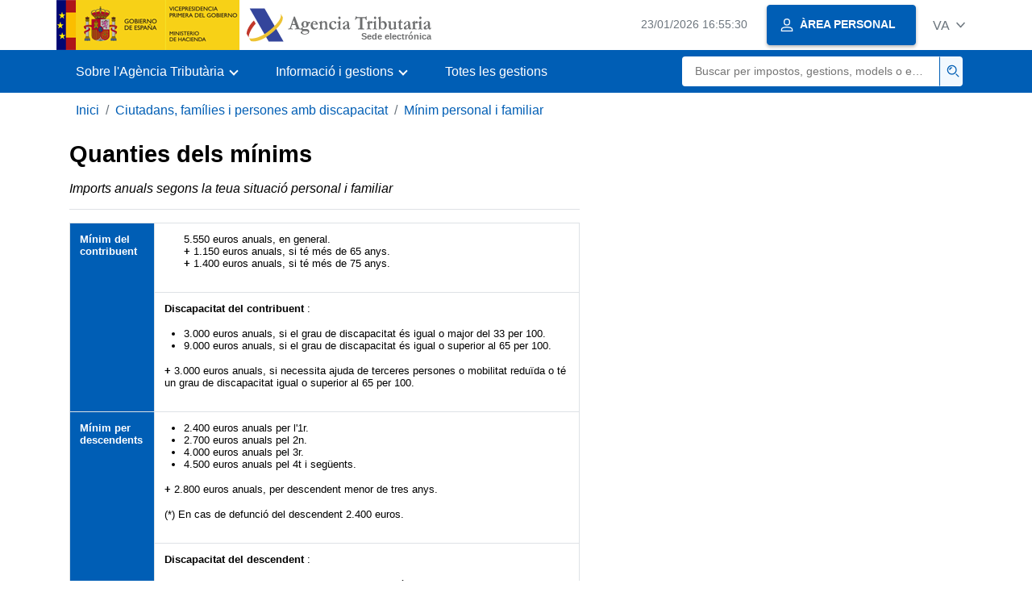

--- FILE ---
content_type: text/html;charset=UTF-8
request_url: https://sede.agenciatributaria.gob.es/Sede/va_es/ciudadanos-familias-personas-discapacidad/minimo-personal-familiar/cuantias-minimos.html
body_size: 2505
content:
<!DOCTYPE html>
<html lang="ca-valencia">
<head>
<meta charset="utf-8">        
    <meta name="site" content="Sede">
	<link href="/static_files/common/css/aeat.07.css" rel="stylesheet" type="text/css">
<meta title="AEATviewport" content="width=device-width, initial-scale=1.0" name="viewport">
<title>Agència Tributària: Quanties dels mínims</title><meta name="description" content="Imports anuals segons la teua situació personal i familiar"><meta name="ObjectId" content="a9cb45ea642a2710VgnVCM100000dc381e0aRCRD"><meta name="tema" content="Ciudadanos, familias y personas con discapacidad"><meta name="temaId" content="ab696668bf2dc610VgnVCM100000dc381e0aRCRD"><meta name="subTema" content="Mínimo personal y familiar"><meta name="subTemaId" content="34d6dd51aee72710VgnVCM100000dc381e0aRCRD"><meta name="keyword" content="Ciutadans, famílies i persones amb discapacitat, Mínim personal i familiar">
 
    <meta name="detalle" content="informacion">
</head>
<body>
	<div id="body" data-template-id="0ed38fe8bc6fc610VgnVCM100000dc381e0aRCRD" class="s_Sede p_estandar t_informacion">
		
		<header id="AEAT_header" class="header_aeat d-print-none d-app-none">
    <!-- CABECERA -->
   	<!--googleoff: index-->
	<a class="focus-only" href="#acc-main">Saltar al contingut principal</a>
	<div class="header-sup_aeat w-100">
	  <div class="container">	  		
		<div class="row">
		<!-- CABECERA IZQUIERDA-->
	   	<div id="topIzquierda" class="pl-0"><nav class="header-contLogos_aeat"><a href="/Sede/va_es/inicio.html" title="Pàgina d'inici" class="header-logosPrincipales_aeat"><span class="logoGobierno Sede">Logotip Govern d'Espanya </span><span class="logoAEAT logoSite logoSede ml-2 overflow-hidden">Logotip Organisme</span></a></nav></div><!-- CABECERA IZQUIERDA FIN -->
</div>
	  </div>	
	</div>
	<!--googleon: index-->
	<!-- CABECERA FIN -->
    <!-- MENU -->
   	<!--googleoff: index--><div class="w-100 bg-primary p-1"><div class="container"><div class="row justify-content-between align-items-center"><button class="header-btnMovil_aeat text-white d-lg-none col-2 btn btn-link" type="button" id="menuPrincipal"><i class="aeat-ico fa-ico-menu ico-size-2 w-100" title="Obrir menú mòbil" aria-hidden="true" role="presentation"></i><span class="sr-only">Menú mòbil</span></button><nav id="aeat_menuPrincipal" class="navbar-dark navbar navbar-expand-lg p-0 col-12 col-xl-8 col-lg-9 d-none d-lg-flex" aria-label="Menú principal"><!--clase para movil: header-navMovil_aeat--><ul class="navbar-nav"><li class="nav-item"><a href="#" class="py-3 px-4 nav-link dropdown-toggle invisible" role="button"><span>Menú</span></a></li></ul></nav></div></div></div><!--googleon: index-->
<!-- MENU FIN -->
</header><nav aria-label="Migas navegación" class="js-nav-principal d-print-none d-app-none">
	<ol class="breadcrumb container bg-transparent px-md-4 px-3">           
<li class="d-none d-md-block breadcrumb-item"><a data-aeat-id="b3552c121d27c610VgnVCM100000dc381e0aRCRD" href="/Sede/va_es/inicio.html">Inici</a></li><li class="d-none d-md-block breadcrumb-item"><a data-aeat-id="ab696668bf2dc610VgnVCM100000dc381e0aRCRD" href="/Sede/va_es/familia.html">Ciutadans, famílies i persones amb discapacitat</a></li><li class="breadcrumb-item breadcrumb-item__volver"><a data-aeat-id="34d6dd51aee72710VgnVCM100000dc381e0aRCRD" href="/Sede/va_es/ciudadanos-familias-personas-discapacidad/minimo-personal-familiar.html"><i class="aeat-ico fa-ico-chevron-left ico-size-mini mr-2 d-md-none" aria-hidden="true" role="presentation"></i>Mínim personal i familiar</a></li>
</ol>
</nav><div class="container-text js-container container-print print-p-0">
			<div class="row mt-3">
<main class="col-12 col-lg-7 col-print-12" id="acc-main">
					<h1 id="js-nombre-canal" class="font-weight-bold mb-3">Quanties dels mínims</h1><div class="border-bottom mb-3 font-italic"><p id="js-descripcion-canal">Imports anuals segons la teua situació personal i familiar</p></div><table summary="cuadro importes mínimo personal y familiar">
<tbody>
<tr>
<th rowspan="2">
<p class="letrita"><strong>Mínim del contribuent</strong></p>
</th>
<td>
<ul class="lista-sin-icono">
<li class="letrita">5.550 euros anuals, en general.</li>
<li class="letrita"><strong>+</strong> 1.150 euros anuals, si té més de 65 anys.</li>
<li class="letrita"><strong>+</strong> 1.400 euros anuals, si té més de 75 anys.</li>
</ul>
</td>
</tr>
<tr>
<td>
<p class="letrita"><strong>Discapacitat del contribuent </strong>:</p>
<ul>
<li class="letrita">3.000 euros anuals, si el grau de discapacitat és igual o major del 33 per 100.</li>
<li class="letrita">9.000 euros anuals, si el grau de discapacitat és igual o superior al 65 per 100.</li>
</ul>
<p class="letrita"><strong>+</strong> 3.000 euros anuals, si necessita ajuda de terceres persones o mobilitat reduïda o té un grau de discapacitat igual o superior al 65 per 100.</p>
</td>
</tr>
<tr>
<th rowspan="2">
<p class="letrita"><strong>Mínim per descendents</strong></p>
</th>
<td>
<ul>
<li class="letrita">2.400 euros anuals per l'1r.</li>
<li class="letrita">2.700 euros anuals pel 2n.</li>
<li class="letrita">4.000 euros anuals pel 3r.</li>
<li class="letrita">4.500 euros anuals pel 4t i següents.</li>
</ul>
<p class="letrita"><strong>+</strong> 2.800 euros anuals, per descendent menor de tres anys.</p>
<p class="letrita">(*) En cas de defunció del descendent 2.400 euros.</p>
</td>
</tr>
<tr>
<td>
<p class="margen-inf letrita"><strong>Discapacitat del descendent </strong>:</p>
<ul>
<li class="letrita">3.000 euros anuals, si el grau de discapacitat és igual o major del 33 per 100.</li>
<li class="letrita">9.000 euros anuals, si el grau de discapacitat és igual o superior al 65 per 100.</li>
</ul>
<p class="letrita"><strong>+</strong> 3.000 euros anuals, si necessita ajuda de terceres persones o mobilitat reduïda o té &nbsp;un grau de discapacitat igual o superior al 65 per &nbsp;100.</p>
</td>
</tr>
<tr>
<th rowspan="2">
<p class="letrita"><strong>Mínim per ascendents</strong></p>
</th>
<td>
<ul class="lista-sin-icono">
<li class="letrita">1.150 euros anuals per cada ascendent</li>
<li class="letrita"><strong>+</strong> 1.400 euros anuals, si té més de 75 anys.</li>
</ul>
<p class="letrita">(*) En cas de defunció de l'ascendent 1.150 euros.</p>
</td>
</tr>
<tr>
<td>
<p class="letrita"><strong>Discapacitat de l'ascendent:</strong></p>
<ul>
<li class="letrita">3.000 euros anuals, si el grau de discapacitat és igual o major del 33 per 100.</li>
<li class="letrita">9.000 euros anuals, si el grau de discapacitat és igual o superior al 65 per 100.</li>
</ul>
<p class="letrita"><strong>+</strong> 3.000 euros anuals, si necessita ajuda de terceres persones o mobilitat reduïda o té &nbsp;un grau de discapacitat igual o superior al 65 per &nbsp;100.</p>
</td>
</tr>
</tbody>
</table></main>
<aside class="col-12 col-lg-5 col-print-12">
					</aside>

			</div> 
		</div>
		
		<!--googleoff: index-->
		<footer class="bg-primary d-print-none d-app-none d-inline-block w-100">
<noscript><div class="container py-3"><div class="row"><a class="text-white" href="https://sede.agenciatributaria.gob.es/Sede/va_es/condiciones-uso-sede-electronica/accesibilidad/declaracion-accesibilidad.html">Accessibilitat</a></div></div></noscript><div id="js-pie-fecha-social" class="container pb-3"><div class="row"><div id="last-update" class="col mb-2"><p class="small text-center text-white mb-0">Pàgina actualitzada: <time datetime="2024-11-07">07/novembre/2024</time></p></div></div></div></footer><!--googleon: index-->

	</div>
	<div class="d-none">
   <span class="js-responsive d-xs-block"></span>
   <span class="js-responsive d-sm-block"></span>
   <span class="js-responsive d-md-block"></span>
   <span class="js-responsive d-lg-block"></span>
   <span class="js-responsive d-xl-block"></span>
   <span class="js-responsive d-xxl-block"></span>
   <span class="js-responsive d-xxxl-block"></span>
 </div>
<link href="/static_files/common/css/aeat.07.print.css" rel="stylesheet" type="text/css">
<script type="text/javascript" src="/static_files/va_es/common/script/aeat.07.js"></script>
</body>
</html>


--- FILE ---
content_type: text/html;charset=UTF-8
request_url: https://sede.agenciatributaria.gob.es/Sede/va_es/inicio.html
body_size: 11470
content:
<!DOCTYPE html>
<html lang="ca-valencia">
<head>        
	<meta charset="utf-8">
    <meta name="site" content="Sede">
	<link href="/static_files/common/css/aeat.07.css" rel="stylesheet" type="text/css">
<meta title="AEATviewport" content="width=device-width, initial-scale=1.0" name="viewport">
<title>Agència Tributària: Inici</title><meta name="ObjectId" content="b3552c121d27c610VgnVCM100000dc381e0aRCRD">
</head>
<body>
  <div id="body" data-template-id="869380e532dbc610VgnVCM100000dc381e0aRCRD" class="s_Sede p_estandar t_home">
<aside id="js-banner-movil-app" class="bg-light-blue px-3 py-3 d-none d-app-none d-android-block d-ios-block">
		<div class="row pr-3">
			<div class="d-flex flex-content-between flex-row-reverse">
				<div class=" align-items-center d-flex">
					<span class="text-primary">
						<i class="aeat-ico fa-ico-aeat ico-size-4 mr-1" role="presentation" aria-hidden="true"></i>
					</span>
					<div class="ml-2 d-flex flex-column position-relative">
					    <a class="stretched-link font-weight-bold mb-2 text-decoration-none" href="https://aeatapplication.page.link/open">Baixar l'APP Agència Tributària </a><span class="small">Podràs realitzar les teues gestions còmodament des del teu dispositiu i rebre els teus avisos</span>
					</div>
				</div>
				<button id="js-btn-banner-movil-app" class="btn btn-light-blue text-reset align-items-center d-flex">
					<i class="aeat-ico fa-ico-cerrar-sm ico-size-2 mr-1" role="img" title="Tancar missatge descàrrega APP Agència Tributària"></i>
				</button>
			</div>
		</div>
	</aside>  
    


<header id="AEAT_header" class="header_aeat d-print-none d-app-none">
    <!-- CABECERA -->
   	<!--googleoff: index-->
	<a class="focus-only" href="#acc-main">Saltar al contingut principal</a>
	<div class="header-sup_aeat w-100">
	  <div class="container">	  		
		<div class="row">
		<!-- CABECERA IZQUIERDA-->
	   	<div id="topIzquierda" class="pl-0"><nav class="header-contLogos_aeat"><a href="/Sede/va_es/inicio.html" title="Pàgina d'inici" class="header-logosPrincipales_aeat"><span class="logoGobierno Sede">Logotip del Govern d'Espanya </span><span class="logoAEAT logoSite logoSede ml-2 overflow-hidden">Logotip Organisme</span></a></nav></div><!-- CABECERA IZQUIERDA FIN -->
<!-- CABECERA DERECHA-->
	   	<div id="topDerecha" class="col d-flex align-items-center justify-content-end pr-0"><a href="/Sede/va_es/Calendario_fecha_y_hora_oficial.html" class="mr-2 mr-sm-4 text-secondary small"><span class="js-reloj-movil d-xs-none" data-toggle="tooltip" data-placement="bottom" title="" data-original-title=""><i class="aeat-ico fa-ico-reloj-sm ico-size-2 pointer-events-none" role="presentation"></i></span><span class="js-reloj d-none d-xs-inline"></span><span class="sr-only">Calendari, data i hora oficial</span></a> <!-- area_personal_canal.jsp --><div id="link-personal" class="aeat--user"><a class="cursor-pointer btn btn-primary mr-1 mr-sm-2 px-3 shadow-sm d-flex align-items-center" data-original-title="ÀREA PERSONAL" href="/Sede/va_es/mi-area-personal.html"><i class="aeat-ico fa-ico-usuario-sm ico-size-1 mr-2" aria-hidden="true" role="presentation"></i><span class="aeat--username d-none d-lg-inline small font-weight-bold pr-2 py-1">ÀREA PERSONAL</span></a></div><div id="dropdown-personal" class="dropdown aeat--user d-none"><button class="cursor-pointer btn btn-primary mr-1 mr-sm-2 px-3 shadow-sm d-flex align-items-center" type="button" id="dropdownUsuario" data-toggle="dropdown" aria-haspopup="true" aria-expanded="false"><i class="aeat-ico fa-ico-usuario-sm ico-size-1 mr-2" aria-hidden="true" role="presentation"></i><span id="user-name" class="aeat--username d-none d-lg-inline small font-weight-bold pr-2 py-1">Àrea personal</span><span id="alert-notification" class="badge bg-light-blue text-primary mx-2 p-1 d-none" data-toggle="tooltip" title=""><i class="aeat-ico fa-ico-bell-sm ico-size-mini d-none d-xs-block " aria-hidden="true" role="presentation"></i></span><i class="aeat-ico fa-ico-chevron-down ico-size-mini" aria-hidden="true" role="presentation"></i></button><div class="dropdown-menu dropdown-menu-right" aria-label="Área personal"><span class="aeat--username dropdown-item d-none small font-weight-bold pointer-events-none"></span><div class="dropdown-divider d-none"></div><ul class="list-unstyled mb-0"><li><a class="dropdown-item" href="/Sede/va_es/mi-area-personal.html" data-href="/Sede/va_es/mi-area-personal.html" data-original-title="Àrea personal"><i class="aeat-ico fa-ico-usuario-sm ico-size-1 mr-2" aria-hidden="true" role="presentation"></i>Àrea personal</a></li><li><a target="_self" class="dropdown-item d-none" id="alert-link" href="/" title="" data-toggle="tooltip" data-original-title="Meus alertes"><i class="aeat-ico fa-ico-bell-sm ico-size-1 mr-2" aria-hidden="true" role="presentation"></i>Meus alertes<span class="badge bg-light-blue text-primary ml-1" data-toggle="tooltip" title="" data-original-title=""></span></a></li><li><a target="_self" class="dropdown-item d-none" id="ultimas-conexiones-link" data-href="#" href="#" title="" data-toggle="tooltip" data-original-title="Els meus últims accessos"><i class="aeat-ico fa-ico-candado-sm ico-size-1 mr-2" aria-hidden="true" role="presentation"></i>Els meus últims accessos<i class="aeat-ico fa-ico-ventana-nueva-sm ico-size-1 ml-1" role="img" title="S'obri en finestra nova"></i></a></li></ul><div class="dropdown-divider d-none"></div><a id="btn-desconectar" class="dropdown-item d-none" href="/Sede/va_es/Desconectar.html"><i class="aeat-ico fa-ico-desconectar-sm text-danger mr-2 ico-size-1" aria-hidden="true" role="presentation"></i>Desconnectar-se</a></div></div> <!-- FIN area_personal_canal.jsp --><div id="idioma" class="dropdown"><button class="btn btn-link text-secondary d-flex align-items-center cursor-pointer" type="button" role="button" id="dropdownIdiomas" data-toggle="dropdown" aria-haspopup="true" aria-expanded="false"><span class="js-idioma-actual" data-toggle="tooltip" title="Idioma actual">ES</span><i class="aeat-ico fa-ico-chevron-down ico-size-mini ml-2" aria-hidden="true" role="presentation"></i></button><ul id="dropdown-idioma" class="dropdown-menu dropdown-menu-right" role="combobox" aria-labelledby="dropdownIdiomas"><!--AEATP1NOTRAD--><li><a class="dropdown-item " title="Català" data-lang="CA" notrad="si" lang="ca" hreflang="ca" aria-disabled="false" tabindex="0" aria-selected="false" href="/Sede/ca_es/inicio.html">Català</a></li><li><a class="dropdown-item " title="Galego" data-lang="GL" notrad="si" lang="gl" hreflang="gl" aria-disabled="false" tabindex="0" aria-selected="false" href="/Sede/gl_es/inicio.html">Galego</a></li><li><a class="dropdown-item " title="Valencià" data-lang="VA" notrad="si" lang="ca-valencia" hreflang="ca-valencia" aria-disabled="false" tabindex="0" aria-selected="false" href="/Sede/va_es/inicio.html">Valencià</a></li><li><a class="dropdown-item " title="Euskara" data-lang="EU" notrad="si" lang="eu" hreflang="eu" aria-disabled="false" tabindex="0" aria-selected="false" href="/Sede/eu_es/inicio.html">Euskara</a></li><li><a class="dropdown-item " title="English" data-lang="EN" notrad="si" lang="en" hreflang="en" aria-disabled="false" tabindex="0" aria-selected="false" href="/Sede/en_gb/inicio.html">English</a></li><li><a class="dropdown-item active" title="Castellano" data-lang="ES" notrad="si" lang="es" hreflang="es" aria-disabled="false" tabindex="0" aria-selected="false" href="/Sede/inicio.html">Castellano</a></li><!--/AEATP1NOTRAD--></ul></div></div><!-- CABECERA DERECHA-->
</div>
	  </div>	
	</div>
	<!--googleon: index-->
	<!-- CABECERA FIN -->
    <!-- MENU -->
   	<div class="w-100 bg-primary"><div class="container"><div class="row justify-content-between align-items-center"><button class="header-btnMovil_aeat text-white d-lg-none col-2 btn btn-link" type="button" id="menuPrincipal"><i class="aeat-ico fa-ico-menu ico-size-2 w-100" title="Obrir menú mòbil" aria-hidden="true" role="presentation"></i><span class="sr-only">Menú mòbil</span></button><nav id="aeat_menuPrincipal" class="navbar-dark navbar navbar-expand-lg p-0 col-12 col-xl-8 col-lg-9 d-none d-lg-flex" aria-label="Menú móvil"><!--clase para movil: header-navMovil_aeat--><ul class="navbar-nav"><li class="nav-item dropdown"><a href="#" class="py-3 px-4 nav-link dropdown-toggle" id="menuNav_49262c121d27c610VgnVCM100000dc381e0aRCRD" role="button" data-toggle="dropdown" aria-haspopup="true" aria-expanded="false"><span>Sobre l'Agència Tributària</span></a><div class="dropdown-menu rounded-0 m-0 p-0 min-vw-60" aria-label="Menú de navegacion de Sobre la Agencia Tributaria"><ul class="d-flex row m-0 list-unstyled"><li class="col-12 col-lg-4 col-xxl-3 p-0"><a href="/Sede/va_es/informacion-institucional.html" class="d-flex align-items-center dropdown-item px-3 py-4 h-100"><i class="aeat-ico fa-ico-informacion-insti-sm align-middle mr-3 ico-size-3" aria-hidden="true" role="presentation"></i><span class="d-inline-flex align-middle white-space-normal dropdown-item-iconTxt">Informació institucional</span></a></li><li class="col-12 col-lg-4 col-xxl-3 p-0"><a href="/Sede/va_es/contacta-nosotros.html" class="d-flex align-items-center dropdown-item px-3 py-4 h-100"><i class="aeat-ico fa-ico-contacto-sm align-middle mr-3 ico-size-3" aria-hidden="true" role="presentation"></i><span class="d-inline-flex align-middle white-space-normal dropdown-item-iconTxt">Contacta amb nosaltres</span></a></li><li class="col-12 col-lg-4 col-xxl-3 p-0"><a href="/Sede/va_es/gobierno-abierto.html" class="d-flex align-items-center dropdown-item px-3 py-4 h-100"><i class="aeat-ico fa-ico-gobierno-sm align-middle mr-3 ico-size-3" aria-hidden="true" role="presentation"></i><span class="d-inline-flex align-middle white-space-normal dropdown-item-iconTxt">Govern obert</span></a></li><li class="col-12 col-lg-4 col-xxl-3 p-0"><a href="/Sede/va_es/planificacion.html" class="d-flex align-items-center dropdown-item px-3 py-4 h-100"><i class="aeat-ico fa-ico-calendario-sm align-middle mr-3 ico-size-3" aria-hidden="true" role="presentation"></i><span class="d-inline-flex align-middle white-space-normal dropdown-item-iconTxt">Planificació</span></a></li><li class="col-12 col-lg-4 col-xxl-3 p-0"><a href="/Sede/va_es/notas-prensa.html" class="d-flex align-items-center dropdown-item px-3 py-4 h-100"><i class="aeat-ico fa-ico-prensa-sm align-middle mr-3 ico-size-3" aria-hidden="true" role="presentation"></i><span class="d-inline-flex align-middle white-space-normal dropdown-item-iconTxt">Notes de premsa</span></a></li><li class="col-12 col-lg-4 col-xxl-3 p-0"><a href="/Sede/va_es/trabajar-agencia-tributaria.html" class="d-flex align-items-center dropdown-item px-3 py-4 h-100"><i class="aeat-ico fa-ico-familia-sm align-middle mr-3 ico-size-3" aria-hidden="true" role="presentation"></i><span class="d-inline-flex align-middle white-space-normal dropdown-item-iconTxt">Treballar a l'Agència Tributària</span></a></li><li class="col-12 col-lg-4 col-xxl-3 p-0"><a href="/Sede/va_es/normativa-criterios-interpretativos.html" class="d-flex align-items-center dropdown-item px-3 py-4 h-100"><i class="aeat-ico fa-ico-libros-sm align-middle mr-3 ico-size-3" aria-hidden="true" role="presentation"></i><span class="d-inline-flex align-middle white-space-normal dropdown-item-iconTxt">Normativa i criteris interpretatius</span></a></li><li class="col-12 col-lg-4 col-xxl-3 p-0"><a href="/Sede/va_es/estadisticas.html" class="d-flex align-items-center dropdown-item px-3 py-4 h-100"><i class="aeat-ico fa-ico-estadisticas-sm align-middle mr-3 ico-size-3" aria-hidden="true" role="presentation"></i><span class="d-inline-flex align-middle white-space-normal dropdown-item-iconTxt">Estadístiques</span></a></li><li class="col-12 col-lg-4 col-xxl-3 p-0"><a href="/Sede/va_es/educacion-civico-tributaria.html" class="d-flex align-items-center dropdown-item px-3 py-4 h-100"><i class="aeat-ico fa-ico-pizarra-sm align-middle mr-3 ico-size-3" aria-hidden="true" role="presentation"></i><span class="d-inline-flex align-middle white-space-normal dropdown-item-iconTxt">Educació cívica-tributària</span></a></li><li class="col-12 col-lg-4 col-xxl-3 p-0"><a href="/Sede/va_es/perfil-contratante.html" class="d-flex align-items-center dropdown-item px-3 py-4 h-100"><i class="aeat-ico fa-ico-colaborar-sm align-middle mr-3 ico-size-3" aria-hidden="true" role="presentation"></i><span class="d-inline-flex align-middle white-space-normal dropdown-item-iconTxt">Perfil del contractant</span></a></li><li class="col-12 col-lg-4 col-xxl-3 p-0"><a href="/Sede/va_es/enlaces-interes.html" class="d-flex align-items-center dropdown-item px-3 py-4 h-100"><i class="aeat-ico fa-ico-direccion-sm align-middle mr-3 ico-size-3" aria-hidden="true" role="presentation"></i><span class="d-inline-flex align-middle white-space-normal dropdown-item-iconTxt">Enllaços d'interès</span></a></li><li class="col-12 col-lg-4 col-xxl-3 p-0"><a href="/Sede/va_es/condiciones-uso-sede-electronica.html" class="d-flex align-items-center dropdown-item px-3 py-4 h-100"><i class="aeat-ico fa-ico-terminos-sm align-middle mr-3 ico-size-3" aria-hidden="true" role="presentation"></i><span class="d-inline-flex align-middle white-space-normal dropdown-item-iconTxt">Condicions d'ús sede electrònica</span></a></li><li class="col-12 col-lg-4 col-xxl-3 p-0"><a href="/Sede/va_es/compromiso-etico-agencia-tributaria.html" class="d-flex align-items-center dropdown-item px-3 py-4 h-100"><i class="aeat-ico fa-ico-balanza-sm align-middle mr-3 ico-size-3" aria-hidden="true" role="presentation"></i><span class="d-inline-flex align-middle white-space-normal dropdown-item-iconTxt">Compromís ètic de l'Agència Tributària</span></a></li></ul></div></li><li class="nav-item dropdown"><a href="#" class="py-3 px-4 nav-link dropdown-toggle" id="menuNav_86162c121d27c610VgnVCM100000dc381e0aRCRD" role="button" data-toggle="dropdown" aria-haspopup="true" aria-expanded="false"><span>Informació i gestions</span></a><div class="dropdown-menu rounded-0 m-0 p-0 min-vw-60" aria-label="Menú de navegacion de Información y gestiones"><ul class="d-flex row m-0 list-unstyled"><li class="col-12 col-lg-4 col-xxl-3 p-0"><a href="/Sede/va_es/irpf.html" class="d-flex align-items-center dropdown-item px-3 py-4 h-100"><i class="aeat-ico fa-ico-impuesto-irpf-sm align-middle mr-3 ico-size-3" aria-hidden="true" role="presentation"></i><span class="d-inline-flex align-middle white-space-normal dropdown-item-iconTxt">IRPF</span></a></li><li class="col-12 col-lg-4 col-xxl-3 p-0"><a href="/Sede/va_es/iva.html" class="d-flex align-items-center dropdown-item px-3 py-4 h-100"><i class="aeat-ico fa-ico-impuesto-iva-sm align-middle mr-3 ico-size-3" aria-hidden="true" role="presentation"></i><span class="d-inline-flex align-middle white-space-normal dropdown-item-iconTxt">IVA</span></a></li><li class="col-12 col-lg-4 col-xxl-3 p-0"><a href="/Sede/va_es/impuesto-sobre-sociedades.html" class="d-flex align-items-center dropdown-item px-3 py-4 h-100"><i class="aeat-ico fa-ico-impuesto-sociedades-sm align-middle mr-3 ico-size-3" aria-hidden="true" role="presentation"></i><span class="d-inline-flex align-middle white-space-normal dropdown-item-iconTxt">Impost sobre societats</span></a></li><li class="col-12 col-lg-4 col-xxl-3 p-0"><a href="/Sede/va_es/impuestos-especiales-medioambientales.html" class="d-flex align-items-center dropdown-item px-3 py-4 h-100"><i class="aeat-ico fa-ico-impuesto-sm align-middle mr-3 ico-size-3" aria-hidden="true" role="presentation"></i><span class="d-inline-flex align-middle white-space-normal dropdown-item-iconTxt">Impostos Especials i Mediambientals</span></a></li><li class="col-12 col-lg-4 col-xxl-3 p-0"><a href="/Sede/va_es/declaraciones-informativas-otros-impuestos-tasas.html" class="d-flex align-items-center dropdown-item px-3 py-4 h-100"><i class="aeat-ico fa-ico-impuesto-sm align-middle mr-3 ico-size-3" aria-hidden="true" role="presentation"></i><span class="d-inline-flex align-middle white-space-normal dropdown-item-iconTxt">Declaracions informatives. IAE. Altres impostos, taxes i altres prestacions patrimonials</span></a></li><li class="col-12 col-lg-4 col-xxl-3 p-0"><a href="/Sede/va_es/aduanas_.html" class="d-flex align-items-center dropdown-item px-3 py-4 h-100"><i class="aeat-ico fa-ico-barco-sm align-middle mr-3 ico-size-3" aria-hidden="true" role="presentation"></i><span class="d-inline-flex align-middle white-space-normal dropdown-item-iconTxt">Duanes</span></a></li><li class="col-12 col-lg-4 col-xxl-3 p-0"><a href="/Sede/va_es/empresarios-individuales-profesionales.html" class="d-flex align-items-center dropdown-item px-3 py-4 h-100"><i class="aeat-ico fa-ico-maletin-sm align-middle mr-3 ico-size-3" aria-hidden="true" role="presentation"></i><span class="d-inline-flex align-middle white-space-normal dropdown-item-iconTxt">Empresaris individuals i professionals</span></a></li><li class="col-12 col-lg-4 col-xxl-3 p-0"><a href="/Sede/va_es/empresas.html" class="d-flex align-items-center dropdown-item px-3 py-4 h-100"><i class="aeat-ico fa-ico-edificio-sm align-middle mr-3 ico-size-3" aria-hidden="true" role="presentation"></i><span class="d-inline-flex align-middle white-space-normal dropdown-item-iconTxt">Empreses</span></a></li><li class="col-12 col-lg-4 col-xxl-3 p-0"><a href="/Sede/va_es/familia.html" class="d-flex align-items-center dropdown-item px-3 py-4 h-100"><i class="aeat-ico fa-ico-familia-sm align-middle mr-3 ico-size-3" aria-hidden="true" role="presentation"></i><span class="d-inline-flex align-middle white-space-normal dropdown-item-iconTxt">Ciutadans, famílies i persones amb discapacitat</span></a></li><li class="col-12 col-lg-4 col-xxl-3 p-0"><a href="/Sede/va_es/vehiculos-embarcaciones.html" class="d-flex align-items-center dropdown-item px-3 py-4 h-100"><i class="aeat-ico fa-ico-furgoneta-sm align-middle mr-3 ico-size-3" aria-hidden="true" role="presentation"></i><span class="d-inline-flex align-middle white-space-normal dropdown-item-iconTxt">Vehicles i embarcacions</span></a></li><li class="col-12 col-lg-4 col-xxl-3 p-0"><a href="/Sede/va_es/vivienda-otros-inmuebles.html" class="d-flex align-items-center dropdown-item px-3 py-4 h-100"><i class="aeat-ico fa-ico-casa-sm align-middle mr-3 ico-size-3" aria-hidden="true" role="presentation"></i><span class="d-inline-flex align-middle white-space-normal dropdown-item-iconTxt">Habitatge i altres immobles</span></a></li><li class="col-12 col-lg-4 col-xxl-3 p-0"><a href="/Sede/va_es/viajeros-trabajadores-desplazados-fronterizos.html" class="d-flex align-items-center dropdown-item px-3 py-4 h-100"><i class="aeat-ico fa-ico-maleta-sm align-middle mr-3 ico-size-3" aria-hidden="true" role="presentation"></i><span class="d-inline-flex align-middle white-space-normal dropdown-item-iconTxt">Viatgers, treballadors desplaçats i fronterers</span></a></li><li class="col-12 col-lg-4 col-xxl-3 p-0"><a href="/Sede/va_es/no-residentes.html" class="d-flex align-items-center dropdown-item px-3 py-4 h-100"><i class="aeat-ico fa-ico-direccion-sm align-middle mr-3 ico-size-3" aria-hidden="true" role="presentation"></i><span class="d-inline-flex align-middle white-space-normal dropdown-item-iconTxt">No residents</span></a></li><li class="col-12 col-lg-4 col-xxl-3 p-0"><a href="/Sede/va_es/censos-nif-domicilio-fiscal.html" class="d-flex align-items-center dropdown-item px-3 py-4 h-100"><i class="aeat-ico fa-ico-nif-sm align-middle mr-3 ico-size-3" aria-hidden="true" role="presentation"></i><span class="d-inline-flex align-middle white-space-normal dropdown-item-iconTxt">Censos, NIF i domicili fiscal</span></a></li><li class="col-12 col-lg-4 col-xxl-3 p-0"><a href="/Sede/va_es/deudas-apremios-embargos-subastas.html" class="d-flex align-items-center dropdown-item px-3 py-4 h-100"><i class="aeat-ico fa-ico-dinero-sm align-middle mr-3 ico-size-3" aria-hidden="true" role="presentation"></i><span class="d-inline-flex align-middle white-space-normal dropdown-item-iconTxt">Deutes, constrenyiments, embargaments, subhastes, i concursos</span></a></li><li class="col-12 col-lg-4 col-xxl-3 p-0"><a href="/Sede/va_es/colaborar-agencia-tributaria.html" class="d-flex align-items-center dropdown-item px-3 py-4 h-100"><i class="aeat-ico fa-ico-calculadora-sm align-middle mr-3 ico-size-3" aria-hidden="true" role="presentation"></i><span class="d-inline-flex align-middle white-space-normal dropdown-item-iconTxt">Col·laborar amb l'Agència Tributària</span></a></li></ul></div></li><li class="nav-item"><a href="/Sede/va_es/todas-gestiones.html" class="py-3 px-4 nav-link">Totes les gestions</a></li></ul></nav> <!-- descripcion: Buscar per impostos, gestions, models o en Informació i gestions --> <!-- buscador_canal.jsp --><form id="form-buscador-menu" role="search" class="col my-2" method="GET" action="/Sede/va_es/search.html"><div class="input-group justify-content-end"><input id="input-buscador-menu" type="search" placeholder="Buscar per impostos, gestions, models o en Informació i gestions" aria-label="Buscar" name="q" class="border-0 pl-3 text-truncate p-0 col small rounded-left" required><div class="input-group-append p-0 col-xl-1 col-2 border-left-primary"><button id="btn-buscador-menu" class="btn p-2 w-100 cursor-pointer border-left-primary bg-light-blue" type="submit"><i class="aeat-ico fa-ico-buscar-sm text-primary" title="Buscar" aria-hidden="true" role="presentation"></i><span class="sr-only">Buscar</span></button></div></div></form> <!-- FIN buscador_canal.jsp --></div></div></div>
<!-- MENU FIN -->
</header><main class="js-container" id="acc-main">
<!--SLIDER INICIO-->
   		<section class="mb-3 aeat-carousel"><div class="aeat-carousel--container bg-print-white"><div class="container pt-5 pb-5 d-flex justify-content-center align-items-center d-print-block position-print-relative container-print flex-column flex-lg-row"><div class="col-12 col-lg-6 col-xl-5 text-white d-print-block col-print-12 text-print-body"><h1 class="font-weight-bold display-4 d-none d-lg-block">Informa't i realitza les teues gestions amb l'Agència Tributària</h1><p class="d-none d-lg-block">Fàcilment, amb seguretat i sense desplaçar-te</p><p class="text-center text-lg-left"><span class="h3">Coneixes la nostra <em>APP-AEAT </em>?</span> Baixa-la<a class="d-inline-block m-2" title="Instal·lar o accedir a l'App Agència Tributària, s'obri en finestra nova" target="_blank" href="https://sede.agenciatributaria.gob.es/appaeat/open"><img src="/static_files/Sede/llamadas_externas/App/QR/QRappAEAT.png" alt="Codi QR" width="80px" height="80px"></a></p></div><div class="rounded-sm shadow-sm col-12 col-sm-10 col-md-8 col-lg-6 col-xxl-5 col-xxxl-4 offset-xl-1 p-0 aeat-carousel--carousel js-carousel-not-circular d-print-none"><div id="slide-mini" class="h-100 carousel slide" data-interval="false" data-wrap="false"><a class="carousel-control-prev ml-1" href="#slide-mini" role="button" data-slide="prev"><span aria-hidden="true"><i class="aeat-ico fa-ico-chevron-left ico-size-2" aria-hidden="true" role="presentation" title="Anterior"></i></span><span class="sr-only">Anterior</span></a><ol class="carousel-indicators mb-2"><li data-target="#slide-mini" data-slide-to="0" class="active"></li><li data-target="#slide-mini" data-slide-to="1"></li><li data-target="#slide-mini" data-slide-to="2"></li><li data-target="#slide-mini" data-slide-to="3"></li><li data-target="#slide-mini" data-slide-to="4"></li></ol><div class="carousel-inner"><div class="pt-5 pb-6 px-xl-7 px-6 carousel-item active control-slide-4964b72e8f37b910"><span class="h3 mb-3 d-block text-primary font-weight-bold">Declaracions informatives 2025</span><p>Informació i gestions disponibles</p><nav class="nav w-100 justify-content-center"><a href="/Sede/va_es/declaraciones-informativas/campana-declaraciones-informativas.html" class="btn btn-primary shadow-sm">Accedix a la campanya</a></nav></div><div class="pt-5 pb-6 px-xl-7 px-6 carousel-item control-slide-9a2438e25c28c710"><span class="h3 mb-3 d-block text-primary font-weight-bold">Calendari del contribuent</span><p>Quan has de presentar les teues declaracions tributàries</p><nav class="nav w-100 justify-content-center"><a href="/Sede/va_es/calendario-contribuyente.html" class="btn btn-primary shadow-sm">Accedix a la informació</a></nav></div><div class="pt-5 pb-6 px-xl-7 px-6 carousel-item control-slide-4c6fa1f32a603910"><span class="h3 mb-3 d-block text-primary font-weight-bold">Mesures fiscals urgents per danys DANA</span><p>Informació i gestions disponibles</p><nav class="nav w-100 justify-content-center"><a href="/Sede/va_es/ciudadanos-familias-personas-discapacidad/medidas-fiscales-urgentes-danos-dana-2024.html" class="btn btn-primary shadow-sm">Accedix a la Informació</a></nav></div><div class="pt-5 pb-6 px-xl-7 px-6 carousel-item control-slide-f9bdf19f7565e810"><span class="h3 mb-3 d-block text-primary font-weight-bold">Campanya de Renda 2024</span><p>Informació i gestions disponibles</p><nav class="nav w-100 justify-content-center"><a href="/Sede/va_es/Renta.html" class="btn btn-primary shadow-sm">Accedix a la campanya</a></nav></div><div class="pt-5 pb-6 px-xl-7 px-6 carousel-item control-slide-c3eece5cf48ad810"><span class="h3 mb-3 d-block text-primary font-weight-bold">Mutualistes: sol·licituds de devolució</span><p>Informació per a sol·licitar la teua devolució</p><nav class="nav w-100 justify-content-center"><a href="/Sede/va_es/irpf/mutualistas-solicitudes-devolucion.html" class="btn btn-primary shadow-sm">Accedix a la informació</a></nav></div></div><a class="carousel-control-next mr-1" href="#slide-mini" role="button" data-slide="next"><span aria-hidden="true"><i class="aeat-ico fa-ico-chevron-right ico-size-2" aria-hidden="true" role="presentation" title="Següent"></i></span><span class="sr-only">Següent</span></a></div></div></div><img src="/static_files/Sede/Home/carrusel/carrusel.jpg" role="presentation" class="w-100 h-100 object-fit-cover z-index-n position-absolute top-0 left-0 d-print-none"></div></section>
<!--SLIDER FIN-->
<!-- DESTACADOS INICIO -->
   		<section class="mt-3 mb-4 position-relative"><div class="container container-print"><h2 class="mb-3 h1 font-weight-bold sr-only">Destacats</h2><div class="row js-content-destacados"><div class="col-12 col-md-6 mb-3 col-lg-4 js-destacado col-print-12"><div class="card h-100 w-100 break-inside-avoid card-hover shadow-sm shadow-print-none border-print-0"><div class="card-body print-p-0 print-pb-3"><div class="card-title d-flex"><i class="aeat-ico fa-ico-lapiz-sm ico-size-5 mr-4 text-primary card-hover-svg" role="presentation" aria-hidden="true"></i><h3 class="text-primary h3 mb-0"><a href="/Sede/va_es/presentacion-declaraciones-calendario-contribuyente.html" title="Presentació de declaracions, calendari del contribuent" class="stretched-link text-primary text-decoration-none card-hover-link text-break">Presentació de declaracions, calendari del contribuent</a></h3></div><p class="card-text">Accedix a totes les declaracions, models i formularis, i als seus terminis de presentació</p></div></div></div><div class="col-12 col-md-6 mb-3 col-lg-4 js-destacado col-print-12"><div class="card h-100 w-100 break-inside-avoid card-hover shadow-sm shadow-print-none border-print-0"><div class="card-body print-p-0 print-pb-3"><div class="card-title d-flex"><i class="aeat-ico fa-ico-presentar-sm ico-size-5 mr-4 text-primary card-hover-svg" role="presentation" aria-hidden="true"></i><h3 class="text-primary h3 mb-0"><a href="/Sede/va_es/registro.html" title="Registre electrònic" class="stretched-link text-primary text-decoration-none card-hover-link text-break">Registre electrònic</a></h3></div><p class="card-text">Presenta documentació, realitza al·legacions i contesta als requeriments si has rebut una comunicació de l'Agència Tributària</p></div></div></div><div class="col-12 col-md-6 mb-3 col-lg-4 js-destacado col-print-12"><div class="card h-100 w-100 break-inside-avoid card-hover shadow-sm shadow-print-none border-print-0"><div class="card-body print-p-0 print-pb-3"><div class="card-title d-flex"><i class="aeat-ico fa-ico-cita-previa-sm ico-size-5 mr-4 text-primary card-hover-svg" role="presentation" aria-hidden="true"></i><h3 class="text-primary h3 mb-0"><a href="/Sede/va_es/procedimientoini/GC29.shtml" title="Assistència i Cita" target="_self" class="stretched-link text-primary text-decoration-none card-hover-link text-break">Assistència i Cita</a></h3></div><p class="card-text">Coneix els servicis d'assistència que presta l'Agència Tributària pels diferents canals i sol·licita cita</p></div></div></div><div class="col-12 col-md-6 mb-3 col-lg-4 js-destacado col-print-12"><div class="card h-100 w-100 break-inside-avoid card-hover shadow-sm shadow-print-none border-print-0"><div class="card-body print-p-0 print-pb-3"><div class="card-title d-flex"><i class="aeat-ico fa-ico-euro-sm ico-size-5 mr-4 text-primary card-hover-svg" role="presentation" aria-hidden="true"></i><h3 class="text-primary h3 mb-0"><a href="/Sede/va_es/deudas-apremios-embargos-subastas/pagar-aplazar-consultar.html" title="Pagar, ajornar i consultar" target="_self" class="stretched-link text-primary text-decoration-none card-hover-link text-break">Pagar, ajornar i consultar</a></h3></div><p class="card-text">Realitza el pagament d'impostos i deutes</p></div></div></div><div class="col-12 col-md-6 mb-3 col-lg-4 js-destacado col-print-12"><div class="card h-100 w-100 break-inside-avoid card-hover shadow-sm shadow-print-none border-print-0"><div class="card-body print-p-0 print-pb-3"><div class="card-title d-flex"><i class="aeat-ico fa-ico-notificacion-sm ico-size-5 mr-4 text-primary card-hover-svg" role="presentation" aria-hidden="true"></i><h3 class="text-primary h3 mb-0"><a href="/Sede/va_es/notificaciones-cotejo-documentos.html" title="Notificacions i comparació de documents" class="stretched-link text-primary text-decoration-none card-hover-link text-break">Notificacions i comparació de documents</a></h3></div><p class="card-text">Consulta les notificacions enviades per l'Agència Tributària i comprova la seua autenticitat</p></div></div></div><div class="col-12 col-md-6 mb-3 col-lg-4 js-destacado col-print-12"><div class="card h-100 w-100 break-inside-avoid card-hover shadow-sm shadow-print-none border-print-0"><div class="card-body print-p-0 print-pb-3"><div class="card-title d-flex"><i class="aeat-ico fa-ico-huella-sm ico-size-5 mr-4 text-primary card-hover-svg" role="presentation" aria-hidden="true"></i><h3 class="text-primary h3 mb-0"><a href="/Sede/va_es/identificacion-digital.html" title="Identificació electrònica" target="_self" class="stretched-link text-primary text-decoration-none card-hover-link text-break">Identificació electrònica</a></h3></div><p class="card-text">Coneix les formes d'accés per a realitzar tràmits electrònics: Cl@ve, número de referència, certificat, DNI electrònic, etc.</p></div></div></div></div></div></section>
<!-- DESTACADOS FIN -->
<!-- TEMAS INICIO -->
   		<section class="mt-3 mb-4 position-relative overflow-hidden"><div class="position-absolute mt-8 z-index-n h-100 w-100 d-inline-block d-print-none bg-light"></div><div class="container container-print"><h2 class="mb-3 h1 font-weight-bold">Informació i gestions</h2><div class="rounded-sm rounded-0-xl mb-3"><div class="row mb-xl-3 m-0 shadow-sm rounded-sm-xl shadow-print-none"><div class="p-0 col-12 col-xl-3 col-print-12"><div class="card h-100 w-100 break-inside-avoid card-hover rounded-0 border-xl-right-0 border-print-0 border-bottom-0 border-xl-bottom border-print-0 rounded-left-xl"><div class="card-body print-p-0 print-pb-3"><div class="card-title d-flex"><i class="aeat-ico fa-ico-impuesto-irpf-sm ico-size-5 mr-4 text-primary card-hover-svg" role="presentation" aria-hidden="true"></i><h3 class="text-primary h3 mb-0"><a href="/Sede/va_es/irpf.html" title="IRPF" class="stretched-link text-primary text-decoration-none card-hover-link text-break">IRPF</a></h3></div><p class="card-text">T'informem sobre l'impost i t'ajudem en la confecció i presentació de la declaració de Renda</p></div></div></div><div class="p-0 col-12 col-xl-3 col-print-12"><div class="card h-100 w-100 break-inside-avoid card-hover rounded-0 border-xl-right-0 border-print-0 border-bottom-0 border-xl-bottom border-print-0"><div class="card-body print-p-0 print-pb-3"><div class="card-title d-flex"><i class="aeat-ico fa-ico-impuesto-iva-sm ico-size-5 mr-4 text-primary card-hover-svg" role="presentation" aria-hidden="true"></i><h3 class="text-primary h3 mb-0"><a href="/Sede/va_es/iva.html" title="IVA" class="stretched-link text-primary text-decoration-none card-hover-link text-break">IVA</a></h3></div><p class="card-text">Declaracions de l'IVA, tipus de règims, SII, VERI*FACTU, devolucions mensuals, obligacions dels contribuents i altres gestions relacionades</p></div></div></div><div class="p-0 col-12 col-xl-3 col-print-12"><div class="card h-100 w-100 break-inside-avoid card-hover rounded-0 border-xl-right-0 border-print-0 border-bottom-0 border-xl-bottom border-print-0"><div class="card-body print-p-0 print-pb-3"><div class="card-title d-flex"><i class="aeat-ico fa-ico-impuesto-sociedades-sm ico-size-5 mr-4 text-primary card-hover-svg" role="presentation" aria-hidden="true"></i><h3 class="text-primary h3 mb-0"><a href="/Sede/va_es/impuesto-sobre-sociedades.html" title="Impost sobre societats" class="stretched-link text-primary text-decoration-none card-hover-link text-break">Impost sobre societats</a></h3></div><p class="card-text">T'ajudem a presentar les declaracions d'este Impost que grava la renda de les persones jurídiques</p></div></div></div><div class="p-0 col-12 col-xl-3 col-print-12"><div class="card h-100 w-100 break-inside-avoid card-hover rounded-0 rounded-right-xl border-print-0 border-bottom-0 border-xl-bottom border-print-0"><div class="card-body print-p-0 print-pb-3"><div class="card-title d-flex"><i class="aeat-ico fa-ico-impuesto-sm ico-size-5 mr-4 text-primary card-hover-svg" role="presentation" aria-hidden="true"></i><h3 class="text-primary h3 mb-0"><a href="/Sede/va_es/impuestos-especiales-medioambientales.html" title="Impostos Especials i Mediambientals" class="stretched-link text-primary text-decoration-none card-hover-link text-break">Impostos Especials i Mediambientals</a></h3></div><p class="card-text">Informació i gestions relatives a impostos que recauen sobre l'alcohol, els hidrocarburs, el tabac i altres consums específics, així com els tributs mediambientals</p></div></div></div></div><div class="row mb-xl-3 m-0 shadow-sm rounded-sm-xl shadow-print-none"><div class="p-0 col-12 col-xl-3 col-print-12"><div class="card h-100 w-100 break-inside-avoid card-hover rounded-0 border-xl-right-0 border-print-0 border-bottom-0 border-xl-bottom border-print-0 rounded-left-xl"><div class="card-body print-p-0 print-pb-3"><div class="card-title d-flex"><i class="aeat-ico fa-ico-impuesto-sm ico-size-5 mr-4 text-primary card-hover-svg" role="presentation" aria-hidden="true"></i><h3 class="text-primary h3 mb-0"><a href="/Sede/va_es/declaraciones-informativas-otros-impuestos-tasas.html" title="Declaracions informatives. IAE. Altres impostos, taxes i altres prestacions patrimonials" class="stretched-link text-primary text-decoration-none card-hover-link text-break">Declaracions informatives. IAE. Altres impostos, taxes i altres prestacions patrimonials</a></h3></div><p class="card-text">Informa't i accedix a les gestions de declaracions informatives, IAE i altres tributs, taxes i altres prestacions patrimonials</p></div></div></div><div class="p-0 col-12 col-xl-3 col-print-12"><div class="card h-100 w-100 break-inside-avoid card-hover rounded-0 border-xl-right-0 border-print-0 border-bottom-0 border-xl-bottom border-print-0"><div class="card-body print-p-0 print-pb-3"><div class="card-title d-flex"><i class="aeat-ico fa-ico-barco-sm ico-size-5 mr-4 text-primary card-hover-svg" role="presentation" aria-hidden="true"></i><h3 class="text-primary h3 mb-0"><a href="/Sede/va_es/aduanas_.html" title="Duanes" class="stretched-link text-primary text-decoration-none card-hover-link text-break">Duanes</a></h3></div><p class="card-text">Informa't de les gestions necessàries per a importar o exportar mercaderies, així com d'una altra informació útil relativa a l'activitat de comerç exterior</p></div></div></div><div class="p-0 col-12 col-xl-3 col-print-12"><div class="card h-100 w-100 break-inside-avoid card-hover rounded-0 border-xl-right-0 border-print-0 border-bottom-0 border-xl-bottom border-print-0"><div class="card-body print-p-0 print-pb-3"><div class="card-title d-flex"><i class="aeat-ico fa-ico-maletin-sm ico-size-5 mr-4 text-primary card-hover-svg" role="presentation" aria-hidden="true"></i><h3 class="text-primary h3 mb-0"><a href="/Sede/va_es/empresarios-individuales-profesionales.html" title="Empresaris individuals i professionals" class="stretched-link text-primary text-decoration-none card-hover-link text-break">Empresaris individuals i professionals</a></h3></div><p class="card-text">Activitats econòmiques de persones físiques, empresaris individuals i professionals i treballadors per compte propi o autònoms</p></div></div></div><div class="p-0 col-12 col-xl-3 col-print-12"><div class="card h-100 w-100 break-inside-avoid card-hover rounded-0 rounded-right-xl border-print-0 border-bottom-0 border-xl-bottom border-print-0"><div class="card-body print-p-0 print-pb-3"><div class="card-title d-flex"><i class="aeat-ico fa-ico-edificio-sm ico-size-5 mr-4 text-primary card-hover-svg" role="presentation" aria-hidden="true"></i><h3 class="text-primary h3 mb-0"><a href="/Sede/va_es/empresas.html" title="Empreses" class="stretched-link text-primary text-decoration-none card-hover-link text-break">Empreses</a></h3></div><p class="card-text">Informació i gestions de persones jurídiques que realitzen activitats econòmiques</p></div></div></div></div><div class="row mb-xl-3 m-0 shadow-sm rounded-sm-xl shadow-print-none"><div class="p-0 col-12 col-xl-3 col-print-12"><div class="card h-100 w-100 break-inside-avoid card-hover rounded-0 border-xl-right-0 border-print-0 border-bottom-0 border-xl-bottom border-print-0 rounded-left-xl"><div class="card-body print-p-0 print-pb-3"><div class="card-title d-flex"><i class="aeat-ico fa-ico-familia-sm ico-size-5 mr-4 text-primary card-hover-svg" role="presentation" aria-hidden="true"></i><h3 class="text-primary h3 mb-0"><a href="/Sede/va_es/familia.html" title="Ciutadans, famílies i persones amb discapacitat" class="stretched-link text-primary text-decoration-none card-hover-link text-break">Ciutadans, famílies i persones amb discapacitat</a></h3></div><p class="card-text">Ajuts i implicacions fiscals per naixement, matrimoni, família nombrosa, separació i discapacitat</p></div></div></div><div class="p-0 col-12 col-xl-3 col-print-12"><div class="card h-100 w-100 break-inside-avoid card-hover rounded-0 border-xl-right-0 border-print-0 border-bottom-0 border-xl-bottom border-print-0"><div class="card-body print-p-0 print-pb-3"><div class="card-title d-flex"><i class="aeat-ico fa-ico-furgoneta-sm ico-size-5 mr-4 text-primary card-hover-svg" role="presentation" aria-hidden="true"></i><h3 class="text-primary h3 mb-0"><a href="/Sede/va_es/vehiculos-embarcaciones.html" title="Vehicles i embarcacions" class="stretched-link text-primary text-decoration-none card-hover-link text-break">Vehicles i embarcacions</a></h3></div><p class="card-text">Coneix les implicacions fiscals de la compra de mitjans de transport i els tràmits del Registre Especial d'Embarcacions Pneumàtiques i Semirígides d'Alta Velocitat</p></div></div></div><div class="p-0 col-12 col-xl-3 col-print-12"><div class="card h-100 w-100 break-inside-avoid card-hover rounded-0 border-xl-right-0 border-print-0 border-bottom-0 border-xl-bottom border-print-0"><div class="card-body print-p-0 print-pb-3"><div class="card-title d-flex"><i class="aeat-ico fa-ico-casa-sm ico-size-5 mr-4 text-primary card-hover-svg" role="presentation" aria-hidden="true"></i><h3 class="text-primary h3 mb-0"><a href="/Sede/va_es/vivienda-otros-inmuebles.html" title="Habitatge i altres immobles" class="stretched-link text-primary text-decoration-none card-hover-link text-break">Habitatge i altres immobles</a></h3></div><p class="card-text">Coneix com tributa la propietat, l'arrendament i la compravenda d'immobles</p></div></div></div><div class="p-0 col-12 col-xl-3 col-print-12"><div class="card h-100 w-100 break-inside-avoid card-hover rounded-0 rounded-right-xl border-print-0 border-bottom-0 border-xl-bottom border-print-0"><div class="card-body print-p-0 print-pb-3"><div class="card-title d-flex"><i class="aeat-ico fa-ico-maleta-sm ico-size-5 mr-4 text-primary card-hover-svg" role="presentation" aria-hidden="true"></i><h3 class="text-primary h3 mb-0"><a href="/Sede/va_es/viajeros-trabajadores-desplazados-fronterizos.html" title="Viatgers, treballadors desplaçats i fronterers" class="stretched-link text-primary text-decoration-none card-hover-link text-break">Viatgers, treballadors desplaçats i fronterers</a></h3></div><p class="card-text">Informació i gestions per a viatgers i espanyols desplaçats a l'estranger i estrangers vivint temporalment a Espanya</p></div></div></div></div><div class="row mb-xl-3 m-0 shadow-sm rounded-sm-xl shadow-print-none"><div class="p-0 col-12 col-xl-3 col-print-12"><div class="card h-100 w-100 break-inside-avoid card-hover rounded-0 border-xl-right-0 border-print-0 border-bottom-0 border-xl-bottom border-print-0 rounded-left-xl"><div class="card-body print-p-0 print-pb-3"><div class="card-title d-flex"><i class="aeat-ico fa-ico-direccion-sm ico-size-5 mr-4 text-primary card-hover-svg" role="presentation" aria-hidden="true"></i><h3 class="text-primary h3 mb-0"><a href="/Sede/va_es/no-residentes.html" title="No residents" class="stretched-link text-primary text-decoration-none card-hover-link text-break">No residents</a></h3></div><p class="card-text">Informació sobre la gestió de la renda i altres obligacions tributàries per a persones que no són residents a Espanya</p></div></div></div><div class="p-0 col-12 col-xl-3 col-print-12"><div class="card h-100 w-100 break-inside-avoid card-hover rounded-0 border-xl-right-0 border-print-0 border-bottom-0 border-xl-bottom border-print-0"><div class="card-body print-p-0 print-pb-3"><div class="card-title d-flex"><i class="aeat-ico fa-ico-nif-sm ico-size-5 mr-4 text-primary card-hover-svg" role="presentation" aria-hidden="true"></i><h3 class="text-primary h3 mb-0"><a href="/Sede/va_es/censos-nif-domicilio-fiscal.html" title="Censos, NIF i domicili fiscal" class="stretched-link text-primary text-decoration-none card-hover-link text-break">Censos, NIF i domicili fiscal</a></h3></div><p class="card-text">Coneix les gestions quan sol·licites el NIF, inicies activitats econòmiques o canvies de domicili</p></div></div></div><div class="p-0 col-12 col-xl-3 col-print-12"><div class="card h-100 w-100 break-inside-avoid card-hover rounded-0 border-xl-right-0 border-print-0 border-bottom-0 border-xl-bottom border-print-0"><div class="card-body print-p-0 print-pb-3"><div class="card-title d-flex"><i class="aeat-ico fa-ico-dinero-sm ico-size-5 mr-4 text-primary card-hover-svg" role="presentation" aria-hidden="true"></i><h3 class="text-primary h3 mb-0"><a href="/Sede/va_es/deudas-apremios-embargos-subastas.html" title="Deutes, constrenyiments, embargaments, subhastes, i concursos" class="stretched-link text-primary text-decoration-none card-hover-link text-break">Deutes, constrenyiments, embargaments, subhastes, i concursos</a></h3></div><p class="card-text">Pagament, ajornament i gestió de deutes</p></div></div></div><div class="p-0 col-12 col-xl-3 col-print-12"><div class="card h-100 w-100 break-inside-avoid card-hover rounded-0 rounded-right-xl border-print-0"><div class="card-body print-p-0 print-pb-3"><div class="card-title d-flex"><i class="aeat-ico fa-ico-calculadora-sm ico-size-5 mr-4 text-primary card-hover-svg" role="presentation" aria-hidden="true"></i><h3 class="text-primary h3 mb-0"><a href="/Sede/va_es/colaborar-agencia-tributaria.html" title="Col·laborar amb l'Agència Tributària" class="stretched-link text-primary text-decoration-none card-hover-link text-break">Col·laborar amb l'Agència Tributària</a></h3></div><p class="card-text">Entitats i Administracions públiques, representants duaners i altres persones que col·laboren en la gestió  i recaptació dels tributs</p></div></div></div></div></div></div></section>
<!-- TEMAS FIN -->
<!-- A UN CLIC INICIO-->
   		<section class="mt-5 mb-4 position-relative overflow-hidden"><div class="container container-print"><h2 class="h1 font-weight-bold mb-3">Accedix directament</h2><ul class="list-unstyled text-column-md-2"><li class="mb-2 break-inside-avoid position-relative"><h3 class="h6 mb-0"><a href="/Sede/va_es/ayuda/herramientas-asistencia-virtual.html" class="font-weight-bold stretched-link hoverlistado">Ferramentes d'assistència virtual</a></h3><p>Accedix a les nostres ferramentes d'assistència virtual</p></li><li class="mb-2 break-inside-avoid position-relative"><h3 class="h6 mb-0"><a href="/Sede/va_es/certificaciones.html" class="font-weight-bold stretched-link hoverlistado">Certificats tributaris</a></h3><p>Sol·licita i descàrrega documents que acrediten la teua situació tributària</p></li><li class="mb-2 break-inside-avoid position-relative"><h3 class="h6 mb-0"><a href="/Sede/va_es/procedimientoini/FZ04.shtml" class="font-weight-bold stretched-link hoverlistado">Subscripció a avisos informatius</a></h3><p>Rep avisos informatius de l'Agència Tributària i dels Tribunals Economicoadministratius per correu electrònic o per mòbil</p></li><li class="mb-2 break-inside-avoid position-relative"><h3 class="h6 mb-0"><a href="/Sede/va_es/iva/suministro-inmediato-informacion.html" class="font-weight-bold stretched-link hoverlistado">Subministrament Immediat d'Informació (SII)</a></h3><p>Informació general i tècnica per al subministrament electrònic dels registres de facturació a través del web de l'AEAT</p></li><li class="mb-2 break-inside-avoid position-relative"><h3 class="h6 mb-0"><a href="/Sede/va_es/iva/sistemas-informaticos-facturacion-verifactu.html" class="font-weight-bold stretched-link hoverlistado">Sistemes Informàtics de Facturació (SIF) i VERI*FACTU</a></h3><p>Informació general i tècnica sobre els Sistemes Informàtics de Facturació i VERI*FACTU</p></li><li class="mb-2 break-inside-avoid position-relative"><h3 class="h6 mb-0"><a href="/Sede/va_es/rectificar-declaracion-presentada.html" class="font-weight-bold stretched-link hoverlistado">Com rectificar una declaració ja presentada</a></h3><p>Si has comés un error al presentar una declaració t'indiquem què has de fer</p></li><li class="mb-2 break-inside-avoid position-relative"><h3 class="h6 mb-0"><a href="/Sede/va_es/normativa-criterios-interpretativos.html" class="font-weight-bold stretched-link hoverlistado">Normativa i criteris interpretatius</a></h3><p>Consulta la normativa i els criteris de caràcter general en l'aplicació dels tributs</p></li><li class="mb-2 break-inside-avoid position-relative"><h3 class="h6 mb-0"><a href="https://www2.agenciatributaria.gob.es/ES13/S/IAFRIAFRIINF" class="font-weight-bold stretched-link hoverlistado">Preguntes freqüents (INFORMA)</a></h3><p>Base de dades en format pregunta-resposta, amb els principals criteris d'aplicació de la normativa tributària</p></li><li class="mb-2 break-inside-avoid position-relative"><h3 class="h6 mb-0"><a href="/Sede/va_es/colaborar-agencia-tributaria/denuncias.html" class="font-weight-bold stretched-link hoverlistado">Denuncies</a></h3><p>Pots comunicar a l'Agència Tributària fets o situacions que puguen ser constitutius d'infraccions tributàries o de contraban, o tindre transcendència per a l'aplicació dels tributs.</p></li><li class="mb-2 break-inside-avoid position-relative"><h3 class="h6 mb-0"><a href="/Sede/va_es/ayuda/contenidos-lectura-facil.html" class="font-weight-bold stretched-link hoverlistado">Continguts en lectura fàcil</a></h3><p>En este apartat trobaràs continguts explicats de manera senzilla i adaptada a necessitats especials</p></li><li class="mb-2 break-inside-avoid position-relative"><h3 class="h6 mb-0"><a href="/Sede/va_es/registro-apoderamiento-registro-sucesiones-representaciones-discapacidad.html" class="font-weight-bold stretched-link hoverlistado">Registre d'apoderaments i Registre  de successions i representacions legals de menors i persones amb discapacitat</a></h3><p>Accedix als registres per a actuar en nom de terceres persones</p></li></ul></div></section><!-- A UN CLIC FIN --><!-- A UN CLIC FIN-->
<!-- ACTUALIDAD INICIO-->
   		<section class="my-5"><div class="container container-print"><h2 class="mb-3 h1 font-weight-bold">Actualitat</h2><div class="row"><div class="col-lg-4"><h3>Novetats destacades</h3><ul class="list-unstyled"><li class="position-relative mb-3"><time itemprop="dateCreated" datetime="2026-01-02" class="small font-weight-bold order-1">02/gener/2026</time><a href="/Sede/va_es/todas-noticias/2026/enero/2/campana-declaraciones-informativas-2025.html" class="d-block stretched-link hoverlistado">Campanya declaracions informatives 2025</a></li><li class="position-relative mb-3"><time itemprop="dateCreated" datetime="2025-12-26" class="small font-weight-bold order-1">26/desembre/2025</time><a href="/Sede/va_es/todas-noticias/2025/diciembre/26/nuevas-medidas-materia-tributacion.html" class="d-block stretched-link hoverlistado">Noves mesures en matèria de tributació</a></li><li class="position-relative mb-3"><time itemprop="dateCreated" datetime="2025-12-22" class="small font-weight-bold order-1">22/desembre/2025</time><a href="/Sede/va_es/todas-noticias/2025/diciembre/22/impuesto-sobre-valor-anadido-entrega-aduanero.html" class="d-block stretched-link hoverlistado">Impost sobre el valor afegit. Entrega de carburants que abandonen el règim de depòsit diferent del duaner</a></li><li class="position-relative mb-3"><time itemprop="dateCreated" datetime="2025-12-16" class="small font-weight-bold order-1">16/desembre/2025</time><a href="/Sede/va_es/calendario-contribuyente.html" class="d-block stretched-link hoverlistado">Calendari del contribuent 2026</a></li></ul><a class="h5 d-block text-center my-3" href="/Sede/va_es/todas-noticias.html">Totes les novetats</a></div><div class="col-lg-4"><h3>Notes de premsa</h3><ul class="list-unstyled"><li class="position-relative mb-3"><time itemprop="dateCreated" datetime="2026-01-15" class="small font-weight-bold order-1">15/gener/2026</time><a href="/Sede/va_es/notas-prensa/notas-prensa/2026/enero/15/desarticuladas-tres-organizaciones-criminales-vinculadas-cocaina.html" class="d-block stretched-link hoverlistado">Desarticulades tres organitzacions criminals vinculades amb el 'Balkan Cartell' dedicades a la introducció de grans partides de cocaïna</a></li><li class="position-relative mb-3"><time itemprop="dateCreated" datetime="2026-01-02" class="small font-weight-bold order-1">02/gener/2026</time><a href="/Sede/va_es/notas-prensa/notas-prensa/2026/enero/2/agencia-tributaria-ha-devuelto-13_000-contribuyentes.html" class="d-block stretched-link hoverlistado">L'Agència Tributària ha tornat més de 13.000 milions d'euros a tancament d'any a 15.600.000 contribuents</a></li><li class="position-relative mb-3"><time itemprop="dateCreated" datetime="2025-12-26" class="small font-weight-bold order-1">26/desembre/2025</time><a href="/Sede/va_es/notas-prensa/notas-prensa/2025/diciembre/26/agencia-tributaria-desmantela-macrotrama-fraude-nacional.html" class="d-block stretched-link hoverlistado">L'Agència Tributària desmantella una 'macrotrama' de frau d'IVA en el sector d'hidrocarburs que operava en tot el territori nacional </a></li></ul><a class="h5 d-block text-center my-3" href="/Sede/va_es/sala-prensa/notas-prensa.html">Totes les notes de premsa </a></div><div class="col-lg-4"><h3>Estadístiques</h3><ul class="list-unstyled"><li class="position-relative mb-3"><time itemprop="dateCreated" datetime="2026-01-21" class="small font-weight-bold order-1">21/gener/2026</time><a href="/Sede/va_es/datosabiertos/catalogo/hacienda/Informes_Ventas_Empleos_y_Salarios_en_las_declaraciones_tributarias.shtml" class="d-block stretched-link hoverlistado">Informe setmanal de vendes diàries, flaix de vendes interiors i avanç de vendes interiors en grans empreses i pimes</a></li><li class="position-relative mb-3"><time itemprop="dateCreated" datetime="2026-01-20" class="small font-weight-bold order-1">20/gener/2026</time><a href="/Sede/va_es/datosabiertos/catalogo/hacienda/Estadistica_del_Impuesto_sobre_Matriculacion_de_Vehiculos_Automoviles.shtml" class="d-block stretched-link hoverlistado">Estadística de matriculacions de vehicles automòbils (desembre 2025)</a></li><li class="position-relative mb-3"><time itemprop="dateCreated" datetime="2026-01-20" class="small font-weight-bold order-1">20/gener/2026</time><a href="/Sede/va_es/estadisticas/estadisticas-comercio-exterior.html" class="d-block stretched-link hoverlistado">Estadístiques de Comerç Exterior. Dades estadístiques. Últimes estadístiques publicades</a></li></ul><a class="h5 d-block text-center my-3" href="/Sede/va_es/estadisticas/actualidad-todas-estadisticas.html">Últimes estadístiques publicades</a></div></div></div></section>
<!-- ACTUALIDAD FIN-->
<!-- VIDEOS INICIO -->   		
   		<section class="mt-3 mb-4 position-relative overflow-hidden pb-3"><div class="position-absolute mt-8 z-index-n h-100 w-100 d-inline-block d-print-none bg-light"></div><div class="container container-print"><h2 class="mb-3 h1 font-weight-bold">Vídeos i manuals destacats</h2><div class="row"><div class="col-6 mb-3 mb-lg-0 col-lg-3 col-print-6"><div class="card h-100 w-100 break-inside-avoid card-hover shadow-sm shadow-print-none border-print-0"><img class="card-img-top" alt="Manual pràctic de Renda 2024" src="/static_files/Sede/Tema/Imagenes_home_videos_manuales/manual_renta_2024_va_es.jpg"><div class="card-body print-p-0 print-pb-3"><a href="/Sede/va_es/irpf/campana-renta/manual-practico-renta-2024.html" title="Manual pràctic de Renda 2024" target="_self" class="stretched-link card-hover-link text-decoration-none text-break">Manual pràctic de Renda 2024</a></div></div></div><div class="col-6 mb-3 mb-lg-0 col-lg-3 col-print-6"><div class="card h-100 w-100 break-inside-avoid card-hover shadow-sm shadow-print-none border-print-0"><img class="card-img-top" alt="Vídeos explicatius Declaracions informatives 2025" src="/static_files/Sede/Tema/Imagenes_home_videos_manuales/videos_informativas_2025_va_es.jpg"><div class="card-body print-p-0 print-pb-3"><a href="/Sede/va_es/ayuda/manuales-videos-folletos/videos/declaraciones-informativas-2025.html" title="Vídeos explicatius Declaracions informatives 2025" target="_self" class="stretched-link card-hover-link text-decoration-none text-break">Vídeos explicatius Declaracions informatives 2025</a></div></div></div><div class="col-6 mb-3 mb-lg-0 col-lg-3 col-print-6"><div class="card h-100 w-100 break-inside-avoid card-hover shadow-sm shadow-print-none border-print-0"><img class="card-img-top" alt="Manual d'Activitats Econòmiques" src="/static_files/Sede/Biblioteca/Manual/Practicos/IAE/Imagenes/actividades_economicas_va_es.jpg"><div class="card-body print-p-0 print-pb-3"><a href="/Sede/va_es/ayuda/manuales-videos-folletos/manuales-practicos/folleto-actividades-economicas.html" title="Manual d'Activitats Econòmiques" target="_self" class="stretched-link card-hover-link text-decoration-none text-break">Manual d'Activitats Econòmiques</a></div></div></div><div class="col-6 mb-3 mb-lg-0 col-lg-3 col-print-6"><div class="card h-100 w-100 break-inside-avoid card-hover shadow-sm shadow-print-none border-print-0"><img class="card-img-top" alt="Vídeos Cl@ve" src="/static_files/Sede/Biblioteca/Video/APP_Clave/App_Clave.jpg"><div class="card-body print-p-0 print-pb-3"><a href="/Sede/va_es/ayuda/manuales-videos-folletos/videos/app-clave.html" title="Vídeos Cl@ve" target="_self" class="stretched-link card-hover-link text-decoration-none text-break">Vídeos Cl@ve</a></div></div></div></div></div><a class="h5 d-block text-center mt-3 mb-0" href="/Sede/va_es/ayuda/manuales-videos-folletos.html">Tots els manuals, vídeos i fullets</a></section>
<!-- VIDEOS FIN -->   		
</main> 
  
  	<footer class="bg-primary d-print-none d-app-none d-inline-block w-100">
<div id="js-pie-enlaces" class="container py-3"><div class="row"><div class="col-12 col-sm-6 col-lg-3"><h2 class="h4 mb-3 text-white js-aeat-collapse-sm">Agència Tributària</h2><ul class="list-unstyled"><li class="position-relative mb-2"><a target="_self" href="/Sede/va_es/condiciones-uso-sede-electronica/accesibilidad/declaracion-accesibilidad.html" class="d-block text-white">Accessibilitat</a></li><li class="position-relative mb-2"><a target="_self" href="/Sede/va_es/condiciones-uso-sede-electronica/aviso-seguridad.html" class="d-block text-white">Avís de seguretat</a></li><li class="position-relative mb-2"><a target="_self" href="/Sede/va_es/condiciones-uso-sede-electronica/aviso-legal.html" class="d-block text-white">Avís legal</a></li><li class="position-relative mb-2"><a target="_self" href="/Sede/va_es/condiciones-uso-sede-electronica/validacion-certificado-sede.html" class="d-block text-white">Validació del certificat de sede</a></li><li class="position-relative mb-2"><a target="_self" href="/Sede/va_es/condiciones-uso-sede-electronica/datos-personales.html" class="d-block text-white">Protecció de dades</a></li><li class="position-relative mb-2"><a target="_self" href="/Sede/va_es/condiciones-uso-sede-electronica/politica-linguistica.html" class="d-block text-white">Política lingüística</a></li><li class="position-relative mb-2"><a target="_self" href="/Sede/va_es/condiciones-uso-sede-electronica/estructura-navegacion-sede-electronica.html" class="d-block text-white">Estructura i navegació a la seu electrònica</a></li><li class="position-relative"><a target="_blank" title="Codis d'identificació de l'Agència Tributària (DIR3), S'obri en finestra nova" rel="noopener" href="https://administracion.gob.es/pagFront/espanaAdmon/directorioOrganigrama/fichaUnidadOrganica.htm?codigoUnidad=EA0028512" class="d-block text-white">Codis d'identificació de l'Agència Tributària (DIR3)<i class="aeat-ico fa-ico-ventana-nueva-sm ico-size-1 ml-1" role="img" title="S'obri en finestra nova"></i></a></li></ul></div><div class="col-12 col-sm-6 col-lg-3"><h2 class="h4 mb-3 text-white js-aeat-collapse-sm">Contacta amb nosaltres</h2><ul class="list-unstyled"><li class="position-relative mb-2"><a target="_self" href="/Sede/va_es/procedimientoini/GC29.shtml" class="d-block text-white">Assistència i Cita</a></li><li class="position-relative mb-2"><a target="_self" href="/Sede/va_es/contacta-nosotros/telefonos-interes.html" class="d-block text-white">Telèfons d'interés</a></li><li class="position-relative mb-2"><a target="_self" href="/Sede/va_es/buscador-oficinas.html" class="d-block text-white">Cercador d'oficines</a></li><li class="position-relative mb-2"><a target="_self" href="/Sede/va_es/buzones-sugerencias.html" class="d-block text-white">Bústies de suggeriments</a></li><li class="position-relative mb-2"><a target="_blank" title="Enquesta de satisfacció d'usuaris, S'obri en finestra nova" rel="noopener" href="https://forma.administracionelectronica.gob.es/form/open/corp/95fd4f0b-5c6e-4d91-a036-0717b277b7dd/RtHF/oauQDQlm" class="d-block text-white">Enquesta de satisfacció d'usuaris<i class="aeat-ico fa-ico-ventana-nueva-sm ico-size-1 ml-1" role="img" title="S'obri en finestra nova"></i></a></li><li class="position-relative mb-2"><a target="_self" href="/Sede/va_es/colaborar-agencia-tributaria/denuncias.html" class="d-block text-white">Denuncies</a></li><li class="position-relative mb-2"><a target="_self" href="/Sede/va_es/informacion-institucional/suscripcion-rss-newsletter/newsletter.html" class="d-block text-white">Subscripció newsletter</a></li><li class="position-relative"><a target="_self" href="/Sede/va_es/informacion-institucional/suscripcion-rss-newsletter/rss.html" class="d-block text-white">Subscripció RSS</a></li></ul></div><div class="col-12 col-sm-6 col-lg-3"><h2 class="h4 mb-3 text-white js-aeat-collapse-sm">Ajuda</h2><ul class="list-unstyled"><li class="position-relative mb-2"><a target="_self" href="/Sede/va_es/search.html" class="d-block text-white">Buscar</a></li><li class="position-relative mb-2"><a target="_self" href="/Sede/va_es/ayuda/consultas-informaticas.html" class="d-block text-white">Consultes informàtiques</a></li><li class="position-relative mb-2"><a target="_self" href="/Sede/va_es/ayuda/contenidos-lectura-facil.html" class="d-block text-white">Continguts en lectura fàcil</a></li><li class="position-relative mb-2"><a target="_self" href="/Sede/va_es/ayuda/disenos-registro.html" class="d-block text-white">Dissenys de registre</a></li><li class="position-relative mb-2"><a target="_self" href="/Sede/va_es/ayuda/horario-interrupciones-sede-electronica.html" class="d-block text-white">Horari d'interrupcions de sede</a></li><li class="position-relative mb-2"><a target="_self" href="/Sede/va_es/ayuda/manuales-videos-folletos.html" class="d-block text-white">Manuals, vídeos i fullets</a></li><li class="position-relative mb-2"><a target="_self" href="/Sede/va_es/procedimientoini/ZZ08.shtml" class="d-block text-white">Simuladors</a></li><li class="position-relative"><a target="_self" href="/Sede/va_es/ayuda.html" class="d-block text-white">Tots els ajuts</a></li></ul></div><div class="col-12 col-sm-6 col-lg-3"><h2 class="h4 mb-3 text-white js-aeat-collapse-sm">Enllaços d'interès</h2><ul class="list-unstyled"><li class="position-relative mb-2"><a target="_self" href="https://www.hacienda.gob.es/" class="d-block text-white">Ministeri d'Hisenda</a></li><li class="position-relative mb-2"><a target="_blank" title="Fiscalitat autonòmica i local, S'obri en finestra nova" rel="noopener" href="https://www.agenciatributaria.es/AEAT.fisterritorial/InicioF.shtml" class="d-block text-white">Fiscalitat autonòmica i local<i class="aeat-ico fa-ico-ventana-nueva-sm ico-size-1 ml-1" role="img" title="S'obri en finestra nova"></i></a></li><li class="position-relative mb-2"><a target="_self" href="https://sede.tea.hacienda.gob.es/" class="d-block text-white">Tribunals Economicoadministratius</a></li><li class="position-relative mb-2"><a target="_self" href="https://www2.agenciatributaria.gob.es/static_files/common/dep/planificacion/CDC/IFRD0001.html" class="d-block text-white">Consell per a la Defensa del Contribuent</a></li><li class="position-relative mb-2"><a target="_blank" title="Punt d'Accés General, S'obri en finestra nova" rel="noopener" href="https://administracion.gob.es/" class="d-block text-white">Punt d'Accés General<i class="aeat-ico fa-ico-ventana-nueva-sm ico-size-1 ml-1" role="img" title="S'obri en finestra nova"></i></a></li><li class="position-relative mb-2"><a target="_blank" title="Portal de la transparència, S'obri en finestra nova" rel="noopener" href="https://transparencia.gob.es" class="d-block text-white">Portal de la transparència<i class="aeat-ico fa-ico-ventana-nueva-sm ico-size-1 ml-1" role="img" title="S'obri en finestra nova"></i></a></li><li class="position-relative"><a target="_self" href="/Sede/va_es/enlaces-interes.html" class="d-block text-white">Altres enllaços d'interès</a></li></ul></div></div></div><div id="js-pie-fecha-social" class="container pb-3"><div class="row"><div id="last-update" class="col mb-2"><p class="small text-center text-white mb-0">Pàgina actualitzada: <time datetime="2026-01-22">22/gener/2026</time></p></div><div id="js-social" class="col-auto"><nav><ul class="list-unstyled d-flex justify-content-center justify-content-sm-end m-0 pt-0"><li class="ml-2 break-inside-avoid position-relative"><a href="https://play.google.com/store/apps/details?id=es.aeat.dgc.mobile" target="_blank" title="APP-AEAT disponible en Google Play, S'obri en finestra nova" rel="noopener"><img class="ico-sizey-2" alt="APP-AEAT disponible en Google Play" src="/static_files/Sede/Home/pie/Banners/googleplaybadge_va_es.svg"></a></li><li class="ml-2 break-inside-avoid position-relative"><a href="https://apps.apple.com/es/app/agencia-tributaria/id737744527" target="_blank" title="APP-AEAT Aconseguix-ho a l'App Store, S'obri en finestra nova" rel="noopener"><img class="ico-sizey-2" alt="APP-AEAT Aconseguix-ho a l'App Store" src="/static_files/Sede/Home/pie/Banners/applestore_va_es.svg"></a></li><li class="ml-2 break-inside-avoid position-relative"><a href="https://www.youtube.com/user/agenciatributaria" target="_blank" title="Canal de l'Agència Tributària en YouTube: agenciatributaria, S'obri en finestra nova" rel="noopener"><i class="aeat-ico fa-ico-youtube ico-size-2 text-white card-hover-svg" role="img" title="Canal de l'Agència Tributària en YouTube: agenciatributaria"></i></a></li><li class="ml-2 break-inside-avoid position-relative"><a href="/Sede/va_es/informacion-institucional/suscripcion-rss.html"><i class="aeat-ico fa-ico-rss ico-size-2 text-white card-hover-svg" role="img" title="RSS"></i></a></li></ul></nav></div></div></div></footer></div>
  <div class="d-none">
   <span class="js-responsive d-xs-block"></span>
   <span class="js-responsive d-sm-block"></span>
   <span class="js-responsive d-md-block"></span>
   <span class="js-responsive d-lg-block"></span>
   <span class="js-responsive d-xl-block"></span>
   <span class="js-responsive d-xxl-block"></span>
   <span class="js-responsive d-xxxl-block"></span>
 </div>
<link href="/static_files/common/css/aeat.07.print.css" rel="stylesheet" type="text/css">
<script type="text/javascript" charset="UTF-8" src="/static_files/va_es/common/script/aeat.07.js"></script>
</body>
</html>


--- FILE ---
content_type: image/svg+xml
request_url: https://sede.agenciatributaria.gob.es/static_files/Sede/Home/pie/Banners/googleplaybadge_va_es.svg
body_size: 3822
content:
<svg id="Layer_1" data-name="Layer 1" xmlns="http://www.w3.org/2000/svg" xmlns:xlink="http://www.w3.org/1999/xlink" viewBox="0 0 81.04 23.99"><defs><style>.cls-1{fill:none;}.cls-2{clip-path:url(#clip-path);}.cls-3{fill:#12100b;}.cls-4{fill:#afacab;}.cls-5{fill:#fff;}.cls-6{fill:#e43629;}.cls-7{fill:#f9bd00;}.cls-8{fill:#587dbe;}.cls-9{fill:#30a043;}</style><clipPath id="clip-path"><rect class="cls-1" x="0.02" y="-0.01" width="81" height="24"/></clipPath></defs><g class="cls-2"><g class="cls-2"><path class="cls-3" d="M78,24H3a3,3,0,0,1-3-3V3A3,3,0,0,1,3,0H78a3,3,0,0,1,3,3V21a3,3,0,0,1-3,3"/><path class="cls-4" d="M78,.47A2.53,2.53,0,0,1,80.54,3V21A2.52,2.52,0,0,1,78,23.51H3A2.52,2.52,0,0,1,.5,21V3A2.53,2.53,0,0,1,3,.47ZM78,0H3A3,3,0,0,0,0,3V21a3,3,0,0,0,3,3H78a3,3,0,0,0,3-3V3a3,3,0,0,0-3-3"/><path class="cls-5" d="M40.9,13.05a2.55,2.55,0,1,0,2.56,2.55,2.51,2.51,0,0,0-2.56-2.55m0,4.09a1.55,1.55,0,1,1,1.44-1.54,1.47,1.47,0,0,1-1.44,1.54m-5.59-4.09a2.55,2.55,0,1,0,2.56,2.55,2.51,2.51,0,0,0-2.56-2.55m0,4.09a1.55,1.55,0,1,1,1.44-1.54,1.47,1.47,0,0,1-1.44,1.54m-6.65-3.31v1.08h2.6a2.32,2.32,0,0,1-.59,1.36,2.66,2.66,0,0,1-2,.8,2.88,2.88,0,0,1,0-5.76,2.75,2.75,0,0,1,2,.77l.76-.76a3.79,3.79,0,0,0-2.72-1.1,4,4,0,1,0,0,7.93A3.66,3.66,0,0,0,31.43,17a3.61,3.61,0,0,0,.94-2.53,3.37,3.37,0,0,0-.06-.68Zm27.19.84a2.37,2.37,0,0,0-2.19-1.62,2.42,2.42,0,0,0-2.4,2.55,2.49,2.49,0,0,0,2.53,2.55A2.56,2.56,0,0,0,55.92,17l-.87-.58a1.47,1.47,0,0,1-1.26.7,1.3,1.3,0,0,1-1.24-.77L56,15Zm-3.48.85A1.4,1.4,0,0,1,53.7,14a1,1,0,0,1,.95.54ZM49.6,18h1.12v-7.5H49.6Zm-1.84-4.37h0a1.75,1.75,0,0,0-1.34-.57,2.55,2.55,0,0,0,0,5.1,1.73,1.73,0,0,0,1.34-.58h0v.37a1.3,1.3,0,0,1-1.36,1.49,1.41,1.41,0,0,1-1.29-.9l-1,.4a2.44,2.44,0,0,0,2.27,1.51,2.33,2.33,0,0,0,2.42-2.66V13.2H47.76Zm-1.29,3.52a1.46,1.46,0,0,1-1.42-1.53,1.48,1.48,0,0,1,1.42-1.56,1.44,1.44,0,0,1,1.37,1.56,1.42,1.42,0,0,1-1.37,1.53M61.1,10.49H58.42V18h1.12V15.15H61.1a2.33,2.33,0,1,0,0-4.66m0,3.62H59.54V11.54h1.59a1.29,1.29,0,0,1,1.31,1.28,1.31,1.31,0,0,1-1.31,1.29M68.05,13a2.11,2.11,0,0,0-2,1.15l1,.42a1,1,0,0,1,1-.56,1.08,1.08,0,0,1,1.18,1v.08a2.47,2.47,0,0,0-1.17-.29c-1.07,0-2.16.59-2.16,1.69a1.74,1.74,0,0,0,1.86,1.65,1.58,1.58,0,0,0,1.43-.74h0V18h1.08V15.11A2.06,2.06,0,0,0,68.05,13m-.14,4.11c-.36,0-.87-.18-.87-.63s.63-.8,1.18-.8a2,2,0,0,1,1,.25,1.36,1.36,0,0,1-1.34,1.18m6.35-3.94L73,16.45h0L71.61,13.2H70.4l2,4.54-1.14,2.53h1.17l3.08-7.07ZM64.18,18H65.3v-7.5H64.18Z"/><path class="cls-6" d="M12.45,11.65,6.06,18.43h0a1.73,1.73,0,0,0,1.67,1.28,1.69,1.69,0,0,0,.87-.24h0l7.19-4.15Z"/><path class="cls-7" d="M18.91,10.49h0L15.8,8.69,12.3,11.8l3.51,3.51,3.09-1.78a1.73,1.73,0,0,0,0-3"/><path class="cls-8" d="M6.06,5.56A1.63,1.63,0,0,0,6,6V18a1.61,1.61,0,0,0,.06.44l6.61-6.61Z"/><path class="cls-9" d="M12.5,12l3.3-3.31L8.62,4.53a1.7,1.7,0,0,0-.89-.25A1.73,1.73,0,0,0,6.06,5.56h0Z"/></g><path class="cls-5" d="M25.09,4.14h1.4a1.14,1.14,0,0,1,.55.13,1,1,0,0,1,.41.36.94.94,0,0,1,.14.5.86.86,0,0,1-.13.48,1,1,0,0,1-.37.32V6a1,1,0,0,1,.46.33.88.88,0,0,1,.17.55,1,1,0,0,1-.15.54,1.11,1.11,0,0,1-.43.37,1.31,1.31,0,0,1-.59.13H25.09Zm1.37,1.57a.54.54,0,0,0,.42-.16A.54.54,0,0,0,27,5.18a.5.5,0,0,0-.16-.36.54.54,0,0,0-.4-.16h-.82v1Zm.09,1.63A.6.6,0,0,0,27,7.18a.56.56,0,0,0,0-.79.61.61,0,0,0-.45-.17h-.87V7.34Z"/><path class="cls-5" d="M29.45,4.14h.66l1.41,3.73h-.63l-.35-1H29l-.34,1H28Zm.91,2.24-.42-1.14-.14-.43h0l-.14.43-.42,1.14Z"/><path class="cls-5" d="M32.08,4.14h.58V7.87h-.58Z"/><path class="cls-5" d="M34.47,5.93,33.31,4.14H34l.83,1.34h0l.84-1.34h.7L35.24,5.93l1.25,1.94h-.7l-.92-1.45h0l-.92,1.45h-.7Z"/><path class="cls-5" d="M38.29,4.14h.65l1.42,3.73h-.63l-.35-1H37.86l-.35,1h-.63Zm.9,2.24-.41-1.14-.15-.43h0l-.14.43L38,6.38Z"/><path class="cls-5" d="M43.14,4.14h.65l1.42,3.73h-.64l-.34-1H42.71l-.35,1h-.63ZM44,6.38l-.42-1.14-.14-.43h0l-.14.43-.42,1.14Z"/></g></svg>